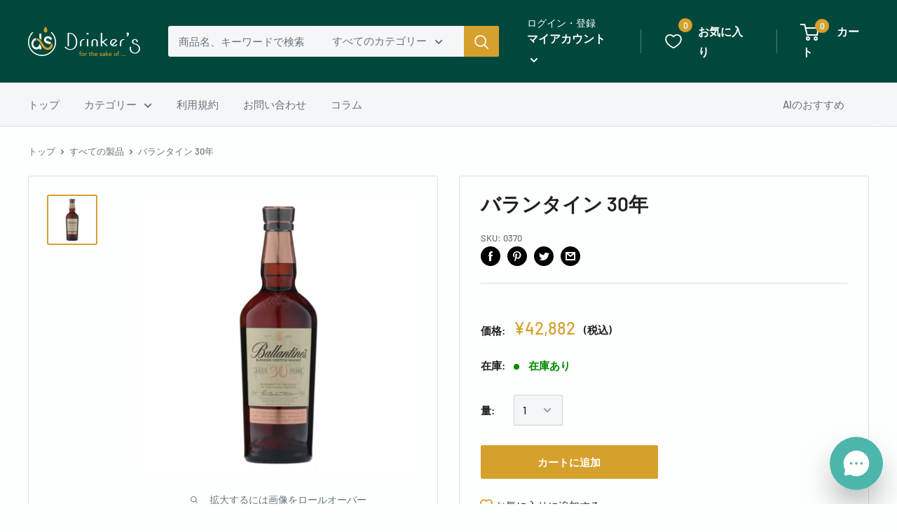

--- FILE ---
content_type: text/javascript; charset=utf-8
request_url: https://maira.gigalogy.com/loader
body_size: 3480
content:
(() => {
  const script = document.currentScript;

  let chatWidgetLoaded = false;

  const appUrl = 'https://maira.gigalogy.com/';
  const serverUrl = 'https://maira.gigalogy.com/';
  let updateMairaIdentifierIntervalId = null;

  let isChatWindowVisible = false; // value 'CLOSED', 'OPEN'
  let isChatWindowFullScreen = false;
  let hostAppScrollProperty;
  const showChatIcon = script.getAttribute("data-show-chat-icon") || "true";
  const greeting = script.getAttribute("data-greeting");
  const clientKey = script.getAttribute("data-client-key") || "";
  const dataPrefix = script.getAttribute("data-prefix") || "";
  const chatHeader = script.getAttribute("data-chat-header") || "AI Advisor";
  const iframeBottomPosition = script.getAttribute("data-iframe-bottom-position") || "0";
  const chatIconBottomPosition = script.getAttribute("data-icon-bottom-position") || "20px";
  let unreadMessageCount = 0;
  const is_syurui = clientKey === "uEuxYtcROOmfY7WvO3l7JcXmksqyF9p8X6Hen9sNnFM=" || clientKey=="stg-syurui-client-key";

  const loadWidget = () => {
    const api = {
      sendMessage: (message) => {
        iframe.contentWindow.postMessage({
          sendMessage:message
        }, appUrl);
      },

      sendConfig: (message) => {
        iframe.contentWindow.postMessage({
          updateConfig:message
        }, appUrl);
      },
      sendIfDeviceIsMobile: () => {
        const isMobile = window.innerWidth <= 768;
        iframe.contentWindow.postMessage({
            type: "viewport-size",
            deviceType: isMobile ? "mobile" : "notMobile"
          }, appUrl);
      },
      updateIdentifiers: (message) => {
        let index = 0;
        const retry = 20;
        updateMairaIdentifierIntervalId = setInterval(() => {
          if (index < retry) {
            iframe.contentWindow.postMessage({
              updateIds:message
            }, appUrl);
            index++;
          } else {
            clearInterval(updateMairaIdentifierIntervalId);
          }
        }, 200);
      },

      loadConversation: (message) => {
        let index = 0;
        const retry = 5;
        const intervalId = setInterval(() => {
          if (index < retry) {
            iframe.contentWindow.postMessage({
              load:true
            }, appUrl);
            index++;
          } else {
            clearInterval(intervalId);
          }
        }, 500);
      },

      show: () => {
        isChatWindowVisible = true;
        iframe.classList.add('visible');
        if(isChatWindowFullScreen){
          iframe.classList.add('fullscreen');
          document.body.style.overflowY = "hidden";
        }
      },

      hide: () => {
        isChatWindowVisible = false;
        iframe.classList.remove('visible', 'fullscreen');
        if(isChatWindowFullScreen){
          document.body.style.overflow = hostAppScrollProperty;
        }
      },
      enterFullScreen: () => {
        iframe.classList.add('fullscreen');
        isChatWindowFullScreen = true;
        hostAppScrollProperty = document.body.style.overflowY;
        document.body.style.overflowY = "hidden";
      },
      exitFullScreen: () => {
        iframe.classList.remove('fullscreen');
        isChatWindowFullScreen = false;
        document.body.style.overflow = hostAppScrollProperty;
      },

      toggle: () => {
        if(isChatWindowVisible){
          api.hide();
        }
        else {
          api.show();
          api.hideBadge();
        }
      },

      hideBadge: () => {
        unreadMessageCount = 0;
        badge.textContent = unreadMessageCount;
        badge.style.display = "None";
      },

      showBadge: () => {
        badge.textContent = unreadMessageCount;
        badge.style.display = "flex";
      },
      
    }

    const widget= document.createElement("div");

    const widgetStyle = widget.style;
    // widgetStyle.display = "none";
    // widgetStyle.boxSizing = "border-box";
    // widgetStyle.position = "fixed";
    // widgetStyle.bottom = "20px";
    // widgetStyle.right = "40px";

    // Create an img element for the SVG icon
    const svgIcon = document.createElement("img");

    let iconColor = script.getAttribute("data-icon-color");
    const encodedColor = encodeURIComponent(iconColor);
    // Create a container div for the SVG icon
    const iconContainer = document.createElement("div");
    iconContainer.id = "mairaAIadvisorSvg";
    iconContainer.style.borderRadius = "50%";
    iconContainer.style.backgroundColor = iconColor;

    // Append the SVG icon to the container
    iconContainer.appendChild(svgIcon);
    Object.assign(iconContainer.style, { 
      width: is_syurui ? 'clamp(110px, 8vw, 158px)' : 'clamp(32px, 4vw, 44px)', 
      height: is_syurui ? 'clamp(110px, 8vw, 158px)' : 'clamp(32px, 4vw, 44px)', 
      padding: is_syurui ? '1px ' : 'clamp(12px, 3vw, 16px)'
    });
// Create the SVG markup directly
    const svgMarkup = `
  <svg viewBox="0 0 24 24" fill="none" xmlns="http://www.w3.org/2000/svg" width="16" height="16">
    <path d="M12 22C17.5228 22 22 17.5228 22 12C22 6.47715 17.5228 2 12 2C6.47715 2 2 6.47715 2 12C2 13.5997 2.37562 15.1116 3.04346 16.4525C3.22094 16.8088 3.28001 17.2161 3.17712 17.6006L2.58151 19.8267C2.32295 20.793 3.20701 21.677 4.17335 21.4185L6.39939 20.8229C6.78393 20.72 7.19121 20.7791 7.54753 20.9565C8.88837 21.6244 10.4003 22 12 22Z" fill="white"></path>
    <path d="M15 12C15 12.5523 15.4477 13 16 13C16.5523 13 17 12.5523 17 12C17 11.4477 16.5523 11 16 11C15.4477 11 15 11.4477 15 12Z" fill="${iconColor}"></path>
    <path d="M11 12C11 12.5523 11.4477 13 12 13C12.5523 13 13 12.5523 13 12C13 11.4477 12.5523 11 12 11C11.4477 11 11 11.4477 11 12Z" fill="${iconColor}"></path>
    <path d="M7 12C7 12.5523 7.44772 13 8 13C8.55228 13 9 12.5523 9 12C9 11.4477 8.55228 11 8 11C7.44772 11 7 11.4477 7 12Z" fill="${iconColor}"></path>
  </svg>
    `;

    const svgCrossMarkup = `
      <svg width="16" height="16" viewBox="0 0 24 24" fill="none" xmlns="http://www.w3.org/2000/svg">
      <path d="M19 5L4.99998 19M5.00001 5L19 19" stroke="white" stroke-width="1.5" stroke-linecap="round" stroke-linejoin="round"/>
      </svg>
    `;

    // Set the SVG markup as the src of the img element
    if (is_syurui) {
      svgIcon.src = appUrl+'chat-image/AI.png';
      svgIcon.style.borderRadius = "50%";

    }else{
      svgIcon.src = `data:image/svg+xml;charset=utf-8,${encodeURIComponent(svgMarkup)}`;
    }
    svgIcon.alt = "Chat Icon";
    svgIcon.style.width = "100%"; // Adjust the width as needed

    iconContainer.style.position = "fixed";
    iconContainer.style.bottom = chatIconBottomPosition;
    iconContainer.style.right = "20px"; // Adjust the right distance as needed
    iconContainer.style.cursor = "pointer";
    iconContainer.style.zIndex = 999999;
    svgIcon.style.backgroundColor = iconColor;
    iconContainer.style.transition = "transform 0.3s ease-in-out";
    iconContainer.style.setProperty("box-sizing", "content-box", "important");
    iconContainer.style.borderRadius = "50%"; // Ensures the icon is round
    // svgIcon.style.boxShadow = "0 4px 4px rgba(0, 0, 0, 0.3)"; // Circular shadow

    // Apply the shadow properties
    iconContainer.style.boxShadow = "0 25px 50px -12px rgba(0, 0, 0, 0.5)";
    iconContainer.style.setProperty("--tw-ring-inset", "");
    iconContainer.style.setProperty("--tw-ring-offset-width", "0px");
    iconContainer.style.setProperty("--tw-ring-offset-color", "#fff");
    iconContainer.style.setProperty("--tw-ring-color", "rgba(59, 130, 246, 0.5)");
    iconContainer.style.setProperty("--tw-ring-offset-shadow", "0 0 #0000");
    iconContainer.style.setProperty("--tw-ring-shadow", "0 0 #0000");
    iconContainer.style.setProperty("--tw-shadow", "0 0 #0000");
    iconContainer.style.setProperty("--tw-shadow-colored", "0 0 #0000");

    iconContainer.addEventListener("mouseenter", () => {
      iconContainer.style.transform = "scale(1.1)";
    });

    iconContainer.addEventListener("mouseleave", () => {
      iconContainer.style.transform = "scale(1)";
    });

    iconContainer.addEventListener("click", () => {
      iconContainer.style.transform = "scale(1)";
      if(!chatWidgetLoaded){
        api.loadConversation();
        chatWidgetLoaded=true;
      }
      api.toggle();
    });

    const badge = document.createElement("span");
    badge.style.position = "absolute";
    badge.style.top = "-6px"; // Adjust top position to align badge
    badge.style.right = "-3px"; // Adjust right position to align badge
    badge.style.height = "1.3rem"; // Slightly increased height
    badge.style.width = "1.3rem"; // Slightly increased width
    badge.style.fontSize = "0.65rem"; // Slightly increased font size
    badge.style.lineHeight = "1.3rem"; // Line height matches height
    badge.style.backgroundColor = "#fa3e3e"; // Background color
    badge.style.color = "rgb(255, 255, 255)"; // Text color
    badge.style.borderRadius = "50%"; // Make badge circular
    badge.style.padding = "3px"; // Adjust padding for spacing
    badge.style.display = "None";
    badge.style.justifyContent = "center";

    if(unreadMessageCount){
      badge.textContent = unreadMessageCount; // Set the badge text (e.g., number of notifications)
    }
    iconContainer.appendChild(badge);

    if(showChatIcon === 'false'){
      iconContainer.style.display = "none";
    }
    widget.appendChild(iconContainer);
    const iframe = document.createElement("iframe");

    // Set the id for the dynamically created iframe
    iframe.id = "mairaAIadvisorIframe";
    iframe.allow = "clipboard-write";
    const iframeStyle = iframe.style;
    iframeStyle.boxSizing = "borderBox";
    iframeStyle.position = "fixed";
    iframeStyle.width = '22vw';
    iframeStyle.zIndex = 999999;
    iframeStyle.border = 0;
    iframeStyle.bottom = iframeBottomPosition;
    iframeStyle.right = "10px"; /* Adjust as needed */
    iframeStyle.opacity = "0"; /* Initially hidden */
    iframeStyle.transition = "opacity 0.3s ease-in-out, transform 0.3s ease-in-out";
    // iframeStyle.backgroundColor = "white";
    widget.appendChild(iframe);

    const style = document.createElement("style");
    style.textContent = `
    @media screen and (min-width: 769px) {
        #mairaAIadvisorIframe {
          height: 84vh !important;
          min-width: 404px !important;
          max-height: 620px !important;
          background-color: transparent !important;
          transform: translate(50%, 50%) scale(0.1);
          opacity: 0;
          transition: all 0.3s ease !important; 
        }
        
       #mairaAIadvisorIframe.visible {
          transform: translate(0, -100px) scale(1) !important;
          opacity: 1 !important;
        }
        #mairaAIadvisorIframe.fullscreen {
          width: 100% !important;
          height: 100% !important;
          max-height: 100% !important;
          min-width: 0 !important;
          background-color: white !important;
          right: 0px !important;
          bottom: 0px !important;
          transform: translate(0, 0) scale(1) !important;
          opacity: 1 !important;
        }
    }
    @media screen and (max-width: 768px){
        #mairaAIadvisorIframe {
            width: 100% !important;
            height: 100% !important;
            min-width: auto !important;
            right: 0px !important;
            bottom: 0px !important;
            transform: translateY(100%) scale(.1); 
        }
        
        #mairaAIadvisorIframe.visible {
          transform: translate(0, 0) scale(1) !important; 
          opacity: 1 !important;
        }
    }
    `;
    document.head.appendChild(style);

    window.addEventListener("message", (evt) => {
      if(evt.data === "enterFullScreen") {
        api.enterFullScreen();
      }
      if(evt.data === "exitFullScreen") {
        api.exitFullScreen();
      }
      if (evt.data === "hide") {
        api.hide();
      }

      if (evt.data && evt.data.type === 'contentReady') {
        iframe.contentWindow.postMessage({ greeting }, appUrl);
      }

      if (evt.data && evt.data.type === 'updateIdsOk') {
        // console.log('Ok');
        clearInterval(updateMairaIdentifierIntervalId);
      }

      if (evt.data && evt.data.type === 'incomingMessage') {
        if(!isChatWindowVisible){
          unreadMessageCount++;
          api.showBadge();
        }
      }
      if(evt.data && evt.data.type === 'isMobile'){
        api.sendIfDeviceIsMobile();
      }
    });
    window.addEventListener("resize", api.sendIfDeviceIsMobile);

    iframe.addEventListener("load", () => {
      window.addEventListener("getWidgetApi", () => {
        const event = new CustomEvent('widgetApi', {detail: api});
        window.dispatchEvent(event);

      });
    });

    const widgetUrl = appUrl + `plugin?clientKey=${clientKey}&dataPrefix=${dataPrefix}&chatHeader=${chatHeader}`;
    iframe.src = widgetUrl;
    document.body.appendChild(widget);
  }

  if ( document.readyState === "complete" ) {
    loadWidget();
  } else {
    document.addEventListener("readystatechange", () => {
      if ( document.readyState === "complete" ) {
        loadWidget();
      }
    });
  }
})();
